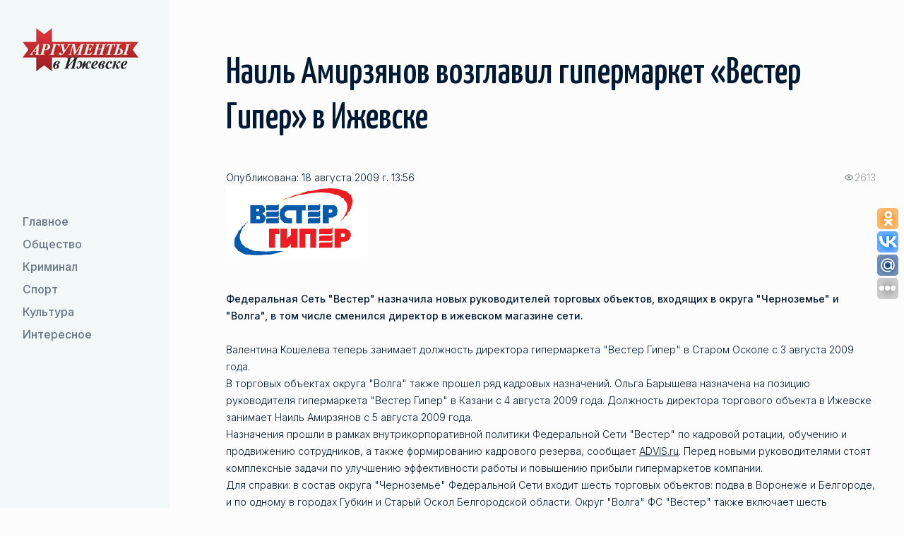

--- FILE ---
content_type: text/html; charset=UTF-8
request_url: https://aifudm.net/news/news3036.html
body_size: 6764
content:
<!DOCTYPE html>
<html lang="ru">
	<head>
		<meta name="google-site-verification" content="G8mK6J20dQHx_-u3-KUmxcOBEGXfPNyyPbUkDyAFxYg" />
		<meta name='yandex-verification' content='74a04014a63513ab' />
		<meta name='yandex-verification' content='73deb55e21ef7064' />
		<meta property="fb:admins" content="100001270546795" />
		<link rel="alternate" type="application/rss+xml" title="RSS 2.0" href="http://aifudm.net/yanewsrss.php" />

				<title>Наиль Амирзянов возглавил гипермаркет «Вестер Гипер» в Ижевске - Аргументы в Ижевске</title>
																<meta http-equiv="Content-Type" content="text/html; charset=UTF-8" />
<meta name="robots" content="index, follow" />
<meta name="keywords" content="лента новости события" />
<meta name="description" content="Федеральная Сеть &quot;Вестер&quot; назначила новых руководителей торговых объектов, входящих в округа &quot;Черноземье&quot; и &quot;Волга&quot;, в том числе сменился директор в ижевском магазине сети." />
<link href="/bitrix/templates/sus_1/css/libs.min.css?1739288931108897" type="text/css"  data-template-style="true"  rel="stylesheet" />
<link href="/bitrix/templates/sus_1/css/main.css?173934552599891" type="text/css"  data-template-style="true"  rel="stylesheet" />
<link href="/bitrix/templates/sus_1/template_styles.css?17405796512100" type="text/css"  data-template-style="true"  rel="stylesheet" />
<script type="text/javascript">if(!window.BX)window.BX={};if(!window.BX.message)window.BX.message=function(mess){if(typeof mess==='object'){for(let i in mess) {BX.message[i]=mess[i];} return true;}};</script>
<script type="text/javascript">(window.BX||top.BX).message({'JS_CORE_LOADING':'Загрузка...','JS_CORE_NO_DATA':'- Нет данных -','JS_CORE_WINDOW_CLOSE':'Закрыть','JS_CORE_WINDOW_EXPAND':'Развернуть','JS_CORE_WINDOW_NARROW':'Свернуть в окно','JS_CORE_WINDOW_SAVE':'Сохранить','JS_CORE_WINDOW_CANCEL':'Отменить','JS_CORE_WINDOW_CONTINUE':'Продолжить','JS_CORE_H':'ч','JS_CORE_M':'м','JS_CORE_S':'с','JSADM_AI_HIDE_EXTRA':'Скрыть лишние','JSADM_AI_ALL_NOTIF':'Показать все','JSADM_AUTH_REQ':'Требуется авторизация!','JS_CORE_WINDOW_AUTH':'Войти','JS_CORE_IMAGE_FULL':'Полный размер'});</script>

<script type="text/javascript" src="/bitrix/js/main/core/core.min.js?1662723717216421"></script>

<script>BX.setJSList(['/bitrix/js/main/core/core_ajax.js','/bitrix/js/main/core/core_promise.js','/bitrix/js/main/polyfill/promise/js/promise.js','/bitrix/js/main/loadext/loadext.js','/bitrix/js/main/loadext/extension.js','/bitrix/js/main/polyfill/promise/js/promise.js','/bitrix/js/main/polyfill/find/js/find.js','/bitrix/js/main/polyfill/includes/js/includes.js','/bitrix/js/main/polyfill/matches/js/matches.js','/bitrix/js/ui/polyfill/closest/js/closest.js','/bitrix/js/main/polyfill/fill/main.polyfill.fill.js','/bitrix/js/main/polyfill/find/js/find.js','/bitrix/js/main/polyfill/matches/js/matches.js','/bitrix/js/main/polyfill/core/dist/polyfill.bundle.js','/bitrix/js/main/core/core.js','/bitrix/js/main/polyfill/intersectionobserver/js/intersectionobserver.js','/bitrix/js/main/lazyload/dist/lazyload.bundle.js','/bitrix/js/main/polyfill/core/dist/polyfill.bundle.js','/bitrix/js/main/parambag/dist/parambag.bundle.js']);
BX.setCSSList(['/bitrix/js/main/lazyload/dist/lazyload.bundle.css','/bitrix/js/main/parambag/dist/parambag.bundle.css']);</script>
<script type="text/javascript">(window.BX||top.BX).message({'LANGUAGE_ID':'ru','FORMAT_DATE':'DD.MM.YYYY','FORMAT_DATETIME':'DD.MM.YYYY HH:MI:SS','COOKIE_PREFIX':'BITRIX_SM','SERVER_TZ_OFFSET':'14400','UTF_MODE':'Y','SITE_ID':'s1','SITE_DIR':'/','USER_ID':'','SERVER_TIME':'1768514292','USER_TZ_OFFSET':'0','USER_TZ_AUTO':'Y','bitrix_sessid':'177f6e097cbaa82e633348e5afb7cb74'});</script>


<script type="text/javascript"  src="/bitrix/cache/js/s1/sus_1/kernel_main/kernel_main_v1.js?1739289601160751"></script>
<script type="text/javascript" src="/bitrix/js/ui/dexie/dist/dexie3.bundle.min.js?166272368088295"></script>
<script type="text/javascript" src="/bitrix/js/main/core/core_ls.min.js?16337843167365"></script>
<script type="text/javascript" src="/bitrix/js/main/core/core_frame_cache.min.js?166272364411264"></script>
<script type="text/javascript">BX.setJSList(['/bitrix/js/main/core/core_fx.js','/bitrix/js/main/pageobject/pageobject.js','/bitrix/js/main/core/core_window.js','/bitrix/js/main/date/main.date.js','/bitrix/js/main/core/core_date.js','/bitrix/js/main/utils.js','/bitrix/templates/sus_1/js/jquery-3.4.1.min.js','/bitrix/templates/sus_1/js/libs.js','/bitrix/templates/sus_1/js/libs.min.js','/bitrix/templates/sus_1/js/main.js']);</script>
<meta name="viewport" content="width=device-width, initial-scale=1 , maximum-scale=1, user-scalable=0">
<meta http-equiv="x-ua-compatible" content="ie=edge">
<link href="/favicon.ico" rel="shortcut icon" type="image/x-icon" />
<link href="https://fonts.googleapis.com/css2?family=Inter:wght@300;400;500&display=swap" rel="stylesheet">
<link href="https://fonts.googleapis.com/css2?family=Yanone+Kaffeesatz:wght@500&display=swap" rel="stylesheet">
<title>Наиль Амирзянов возглавил гипермаркет «Вестер Гипер» в Ижевске - Аргументы в Ижевске</title>
<meta property="og:title" content="Наиль Амирзянов возглавил гипермаркет «Вестер Гипер» в Ижевске - Аргументы в Ижевске"/>
<meta property="og:site_name" content="Аргументы в Ижевске - aifudm.net"/>
<meta property="og:url" content="http://aifudm.net/news/news3036.html"/>
<meta name="medium" content="news" />
<meta property="og:type" content="article"/>
<meta property="og:description" content="Федеральная Сеть "Вестер" назначила новых руководителей торговых объектов, входящих в округа "Черноземье" и "Волга", в том числе сменился директор в ижевском магазине сети."/>
<meta name="description" content="Федеральная Сеть "Вестер" назначила новых руководителей торговых объектов, входящих в округа "Черноземье" и "Волга", в том числе сменился директор в ижевском магазине сети."/>
<meta property="og:image" content="http://aifudm.net/upload/iblock/eef/eefa806f0c8d70684c68f3ff96c93acf.gif"/>



<script type="text/javascript"  src="/bitrix/cache/js/s1/sus_1/template_0bbbde2eb6e84cb8617ab7f207a89a21/template_0bbbde2eb6e84cb8617ab7f207a89a21_v1.js?1739347809881335"></script>
<script type="text/javascript">var _ba = _ba || []; _ba.push(["aid", "b95e804ba9877d9224d48fbaa60f164c"]); _ba.push(["host", "aifudm.net"]); (function() {var ba = document.createElement("script"); ba.type = "text/javascript"; ba.async = true;ba.src = (document.location.protocol == "https:" ? "https://" : "http://") + "bitrix.info/ba.js";var s = document.getElementsByTagName("script")[0];s.parentNode.insertBefore(ba, s);})();</script>


		<noindex>
<!-- Yandex.Metrika counter -->
<script type="text/javascript">
var yaParams = {/*Здесь параметры визита*/};
</script>

<div style="display:none;"><script type="text/javascript">
(function(w, c) {
    (w[c] = w[c] || []).push(function() {
        try {
            w.yaCounter53748 = new Ya.Metrika({id:53748, enableAll: true, trackHash:true, webvisor:true,params:window.yaParams||{ },type:1});
        }
        catch(e) { }
    });
})(window, "yandex_metrika_callbacks");
</script></div>
<script src="//mc.yandex.ru/metrika/watch.js" type="text/javascript" defer="defer"></script>
<noscript><div><img src="//mc.yandex.ru/watch/53748?cnt-class=1" style="position:absolute; left:-9999px;" alt="" /></div></noscript>
<!-- /Yandex.Metrika counter -->

<!-- GA counter -->
<script type="text/javascript">

  var _gaq = _gaq || [];
  _gaq.push(['_setAccount', 'UA-29173308-1']);
  _gaq.push(['_setDomainName', 'aifudm.net']);
  _gaq.push(['_trackPageview']);

  (function() {
    var ga = document.createElement('script'); ga.type = 'text/javascript'; ga.async = true;
    ga.src = ('https:' == document.location.protocol ? 'https://ssl' : 'http://www') + '.google-analytics.com/ga.js';
    var s = document.getElementsByTagName('script')[0]; s.parentNode.insertBefore(ga, s);
  })();

</script>
<!-- /GA counter -->
</noindex>
		<!-- Yandex.RTB -->
		<script>window.yaContextCb=window.yaContextCb||[]</script>
		<script src="https://yandex.ru/ads/system/context.js" async></script>
		
		<script>
			//uptolike share begin
			(function(d,c){
				var up=d.createElement('script'),
						s=d.getElementsByTagName('script')[0],
						r=Math.floor(Math.random() * 1000000);
				var cmp = c + Math.floor(Math.random() * 10000);
				var url = window.location.href;
				window["__uptolike_widgets_settings_"+cmp] = {};
				d.write("<div id='"+cmp+"' class='__uptlk' data-uptlkwdgtId='"+r+"'></div>");
				up.type = 'text/javascript'; up.async = true;
				up.src = "//w.uptolike.com/widgets/v1/widgets.js?b=ok.vk.gp.mr&id=51793&o=3&m=1&sf=2&ss=2&sst=4&c1=ededed&c1a=0.0&c3=ff9300&c5=ffffff&mc=1&c2=ffffff&c4=ffffff&c4a=1.0&mcs=0&sel=1&fol=1&fl.tw=aifudm&c=" + cmp + "&url="+encodeURIComponent(url);
				s.parentNode.insertBefore(up, s);
			})(document,"__uptlk");
			//uptolike share end
		</script>

		<!--relap.io-->
		<script type="text/javascript" src="https://relap.io/api/v6/head.js?token=lu6WcvZyBoN-CjE0" async="true"></script>    

	</head>
	<body>
		<div id="panel"></div>
		<div id="wrapper" class="wrapper">
			<header id="header" class="header">
				<div class="container">
					<div class="site-logo">
						<a href="/"><img class="site-logo__img" src="/images/logo.webp" alt="logo"/></a>
					</div>
					<div class="header-mob">
						<button class="btn btn_secondary nav-toggle">
							<span class="nav-toggle__link"></span>
							<span class="nav-toggle__link"></span>
						</button>
						<!--'start_frame_cache_LkGdQn'-->
    <div class="header-mob__container">
        <nav class="nav">
            <ul class="nav__list">
                        <li class="nav__item"><a href="/grand/"  class="nav__link">
                    <svg class="icon" width="24" height="24" viewBox="0 0 24 24" xmlns="http://www.w3.org/2000/svg">
                        <path fill-rule="evenodd" clip-rule="evenodd" d="M15.4697 7.46967C15.1768 7.76256 15.1768 8.23744 15.4697 8.53033L18.1893 11.25H4C3.58579 11.25 3.25 11.5858 3.25 12C3.25 12.4142 3.58579 12.75 4 12.75H18.1893L15.4697 15.4697C15.1768 15.7626 15.1768 16.2374 15.4697 16.5303C15.7626 16.8232 16.2374 16.8232 16.5303 16.5303L20.5303 12.5303C20.8232 12.2374 20.8232 11.7626 20.5303 11.4697L16.5303 7.46967C16.2374 7.17678 15.7626 7.17678 15.4697 7.46967Z"/>
                    </svg>
                    Главное                </a>
            </li>
                                <li class="nav__item"><a href="/society/"  class="nav__link">
                    <svg class="icon" width="24" height="24" viewBox="0 0 24 24" xmlns="http://www.w3.org/2000/svg">
                        <path fill-rule="evenodd" clip-rule="evenodd" d="M15.4697 7.46967C15.1768 7.76256 15.1768 8.23744 15.4697 8.53033L18.1893 11.25H4C3.58579 11.25 3.25 11.5858 3.25 12C3.25 12.4142 3.58579 12.75 4 12.75H18.1893L15.4697 15.4697C15.1768 15.7626 15.1768 16.2374 15.4697 16.5303C15.7626 16.8232 16.2374 16.8232 16.5303 16.5303L20.5303 12.5303C20.8232 12.2374 20.8232 11.7626 20.5303 11.4697L16.5303 7.46967C16.2374 7.17678 15.7626 7.17678 15.4697 7.46967Z"/>
                    </svg>
                    Общество                </a>
            </li>
                                <li class="nav__item"><a href="/crime/"  class="nav__link">
                    <svg class="icon" width="24" height="24" viewBox="0 0 24 24" xmlns="http://www.w3.org/2000/svg">
                        <path fill-rule="evenodd" clip-rule="evenodd" d="M15.4697 7.46967C15.1768 7.76256 15.1768 8.23744 15.4697 8.53033L18.1893 11.25H4C3.58579 11.25 3.25 11.5858 3.25 12C3.25 12.4142 3.58579 12.75 4 12.75H18.1893L15.4697 15.4697C15.1768 15.7626 15.1768 16.2374 15.4697 16.5303C15.7626 16.8232 16.2374 16.8232 16.5303 16.5303L20.5303 12.5303C20.8232 12.2374 20.8232 11.7626 20.5303 11.4697L16.5303 7.46967C16.2374 7.17678 15.7626 7.17678 15.4697 7.46967Z"/>
                    </svg>
                    Криминал                </a>
            </li>
                                <li class="nav__item"><a href="/sport/"  class="nav__link">
                    <svg class="icon" width="24" height="24" viewBox="0 0 24 24" xmlns="http://www.w3.org/2000/svg">
                        <path fill-rule="evenodd" clip-rule="evenodd" d="M15.4697 7.46967C15.1768 7.76256 15.1768 8.23744 15.4697 8.53033L18.1893 11.25H4C3.58579 11.25 3.25 11.5858 3.25 12C3.25 12.4142 3.58579 12.75 4 12.75H18.1893L15.4697 15.4697C15.1768 15.7626 15.1768 16.2374 15.4697 16.5303C15.7626 16.8232 16.2374 16.8232 16.5303 16.5303L20.5303 12.5303C20.8232 12.2374 20.8232 11.7626 20.5303 11.4697L16.5303 7.46967C16.2374 7.17678 15.7626 7.17678 15.4697 7.46967Z"/>
                    </svg>
                    Спорт                </a>
            </li>
                                <li class="nav__item"><a href="/culture/"  class="nav__link">
                    <svg class="icon" width="24" height="24" viewBox="0 0 24 24" xmlns="http://www.w3.org/2000/svg">
                        <path fill-rule="evenodd" clip-rule="evenodd" d="M15.4697 7.46967C15.1768 7.76256 15.1768 8.23744 15.4697 8.53033L18.1893 11.25H4C3.58579 11.25 3.25 11.5858 3.25 12C3.25 12.4142 3.58579 12.75 4 12.75H18.1893L15.4697 15.4697C15.1768 15.7626 15.1768 16.2374 15.4697 16.5303C15.7626 16.8232 16.2374 16.8232 16.5303 16.5303L20.5303 12.5303C20.8232 12.2374 20.8232 11.7626 20.5303 11.4697L16.5303 7.46967C16.2374 7.17678 15.7626 7.17678 15.4697 7.46967Z"/>
                    </svg>
                    Культура                </a>
            </li>
                                <li class="nav__item"><a href="/interesting/"  class="nav__link">
                    <svg class="icon" width="24" height="24" viewBox="0 0 24 24" xmlns="http://www.w3.org/2000/svg">
                        <path fill-rule="evenodd" clip-rule="evenodd" d="M15.4697 7.46967C15.1768 7.76256 15.1768 8.23744 15.4697 8.53033L18.1893 11.25H4C3.58579 11.25 3.25 11.5858 3.25 12C3.25 12.4142 3.58579 12.75 4 12.75H18.1893L15.4697 15.4697C15.1768 15.7626 15.1768 16.2374 15.4697 16.5303C15.7626 16.8232 16.2374 16.8232 16.5303 16.5303L20.5303 12.5303C20.8232 12.2374 20.8232 11.7626 20.5303 11.4697L16.5303 7.46967C16.2374 7.17678 15.7626 7.17678 15.4697 7.46967Z"/>
                    </svg>
                    Интересное                </a>
            </li>
                    </ul><!-- //nav__list -->
    </nav><!-- //nav -->
</div>
<!--'end_frame_cache_LkGdQn'-->					</div>
				 </div>
			</header><!-- //site-header -->
			<main id="main" class="main">
								<section id="relaxation" class="section">
					<h1 class="h2 section-title">Наиль Амирзянов возглавил гипермаркет «Вестер Гипер» в Ижевске</h1>
					<!--'start_frame_cache_3JiYAU'--><div id="news_inwardly" class="wysiwyg margin-bottom-40 margin-mob-bottom-24">
		<div class="meta">
			<span class="completion">Опубликована: 18 августа 2009 г. 13:56</span>
			<span class="show"><span>2613</span></span>
		</div>
		<div class="image_author">
			<img src="/upload/iblock/eef/eefa806f0c8d70684c68f3ff96c93acf.gif" alt="" /><br/>	</div><br/>
<p><strong>Федеральная Сеть &quot;Вестер&quot; назначила новых руководителей торговых объектов, входящих в округа &quot;Черноземье&quot; и &quot;Волга&quot;, в том числе сменился директор в ижевском магазине сети.</strong> </p>
<p>Валентина Кошелева теперь занимает должность директора гипермаркета &quot;Вестер Гипер&quot; в Старом Осколе с 3 августа 2009 года. <br />
В торговых объектах округа &quot;Волга&quot; также прошел ряд кадровых назначений. Ольга Барышева назначена на позицию руководителя гипермаркета &quot;Вестер Гипер&quot; в Казани с 4 августа 2009 года. Должность директора торгового объекта в Ижевске занимает Наиль Амирзянов с 5 августа 2009 года. <br />
Назначения прошли в рамках внутрикорпоративной политики Федеральной Сети &quot;Вестер&quot; по кадровой ротации, обучению и продвижению сотрудников, а также формированию кадрового резерва, сообщает <a href="http://www.advis.ru/cgi-bin/new.pl?3DE34A3C-2EC2-B744-8C91-A232D013959D">ADVIS.ru</a>. Перед новыми руководителями стоят комплексные задачи по улучшению эффективности работы и повышению прибыли гипермаркетов компании. <br />
Для справки: в состав округа &quot;Черноземье&quot; Федеральной Сети входит шесть торговых объектов: подва в Воронеже и Белгороде, и по одному в городах Губкин и Старый Оскол Белгородской области. Округ &quot;Волга&quot; ФС &quot;Вестер&quot; также включает шесть магазинов: три в Казани, по одному в Набережных Челнах, Ижевске и Ульяновске. </p>		<script type="text/javascript" src="//yandex.st/share/share.js" charset="utf-8"></script>
		<div class="yashare-auto-init" data-yashareL10n="ru" data-yashareType="none" data-yashareQuickServices="vkontakte,facebook,twitter,moimir"></div>

		<p class="state_author">Алиса ЗВОНКАЯ</p>
		<ul class="news_inwardly_links">
			<li class="pensil">
<a href="/tag/tag5.html">Ижевск</a> <a href="/tag/tag101.html">бизнес</a> <a href="/tag/tag33.html">торговля</a> 			</li>
			<noindex><li class="print"><a href="/news/print3036.html" rel="nofollow" target="_blank">Версия для печати</a></li></noindex>
			<li class="str_left"><a href="/news/">вернуться к списку новостей</a>&nbsp;|&nbsp;<a href="/news/archive-news/">Архив</a></li>
		</ul>
</div>
<script id="PBcX8wrLbZdtsbGx">if (window.relap) window.relap.ar('PBcX8wrLbZdtsbGx');</script>
<br/><br/>
<!-- Yandex.RTB R-A-136247-2 -->
<div id="yandex_rtb_R-A-136247-2"></div>
<script>
window.yaContextCb.push(() => {
    Ya.Context.AdvManager.render({
        "blockId": "R-A-136247-2",
        "renderTo": "yandex_rtb_R-A-136247-2"
    })
})
</script>
<!--'end_frame_cache_3JiYAU'-->
				</section>

			</main><!-- //middle -->
			<footer id="footer" class="footer">
				<div class="container container-block footer-row">
					<div class="footer-col footer-col__left">
						<div class="site-logo">
							<img class="site-logo__img" src="/images/logo.webp" alt="logo-footer">
						</div>
					</div>
					<div class="footer-col footer-col__center">
						<!-- Yandex.RTB R-A-136247-1 -->
						<script>
						window.yaContextCb.push(() => {
							Ya.Context.AdvManager.render({
								"blockId": "R-A-136247-1",
								"type": "fullscreen",
								"platform": "touch"
							})
						})
						</script>
						<span>ООО «<a href="/about/">Аргументы в Ижевске</a>» &copy; 2016-2026 Все права защищены.<br/>
							Ссылка на сайт при перепечатке любых материалов обязательна.</span>
					</div>
					<div class="footer-col footer-col__right">
						<div class="footer-list">
							<div class="footer-item">
								<a href="/rss/" target="_blank" class="btn btn_secondary btn-icon">
									<svg xmlns="http://www.w3.org/2000/svg" width="32" height="32" viewBox="0 0 32 32"> <path d="M25.599 32c0-14.042-11.557-25.599-25.599-25.599v-6.401c17.552 0 32 14.448 32 32zM4.385 23.219c2.422 0 4.396 1.974 4.396 4.396 0 2.417-1.984 4.385-4.406 4.385-2.417 0-4.375-1.964-4.375-4.385s1.969-4.396 4.385-4.396zM21.214 32h-6.224c0-8.224-6.766-14.995-14.99-14.995v-6.219c11.635 0 21.214 9.578 21.214 21.214z"/> </svg>
								</a>
							</div>
						</div>
					</div>
				</div>
				<!-- //container -->
			</footer><!-- //footer -->

</div><!-- //wrapper -->
</body>
</html>

--- FILE ---
content_type: application/javascript;charset=utf-8
request_url: https://w.uptolike.com/widgets/v1/version.js?cb=cb__utl_cb_share_1768514226247154
body_size: 396
content:
cb__utl_cb_share_1768514226247154('1ea92d09c43527572b24fe052f11127b');

--- FILE ---
content_type: application/javascript;charset=utf-8
request_url: https://w.uptolike.com/widgets/v1/widgets-batch.js?params=JTVCJTdCJTIycGlkJTIyJTNBJTIyNTE3OTMlMjIlMkMlMjJ1cmwlMjIlM0ElMjJodHRwcyUzQSUyRiUyRmFpZnVkbS5uZXQlMkZuZXdzJTJGbmV3czMwMzYuaHRtbCUyMiU3RCU1RA==&mode=0&callback=callback__utl_cb_share_1768514227347180
body_size: 381
content:
callback__utl_cb_share_1768514227347180([{
    "pid": "51793",
    "subId": 0,
    "initialCounts": {"fb":0,"tw":0,"tb":0,"ok":0,"vk":0,"ps":0,"gp":0,"mr":0,"lj":0,"li":0,"sp":0,"su":0,"ms":0,"fs":0,"bl":0,"dg":0,"sb":0,"bd":0,"rb":0,"ip":0,"ev":0,"bm":0,"em":0,"pr":0,"vd":0,"dl":0,"pn":0,"my":0,"ln":0,"in":0,"yt":0,"rss":0,"oi":0,"fk":0,"fm":0,"li":0,"sc":0,"st":0,"vm":0,"wm":0,"4s":0,"gg":0,"dd":0,"ya":0,"gt":0,"wh":0,"4t":0,"ul":0,"vb":0,"tm":0},
    "forceUpdate": ["fb","ok","vk","ps","gp","mr","my"],
    "extMet": false,
    "url": "https%3A%2F%2Faifudm.net%2Fnews%2Fnews3036.html",
    "urlWithToken": "https%3A%2F%2Faifudm.net%2Fnews%2Fnews3036.html%3F_utl_t%3DXX",
    "intScr" : false,
    "intId" : 0,
    "exclExt": false
}
])